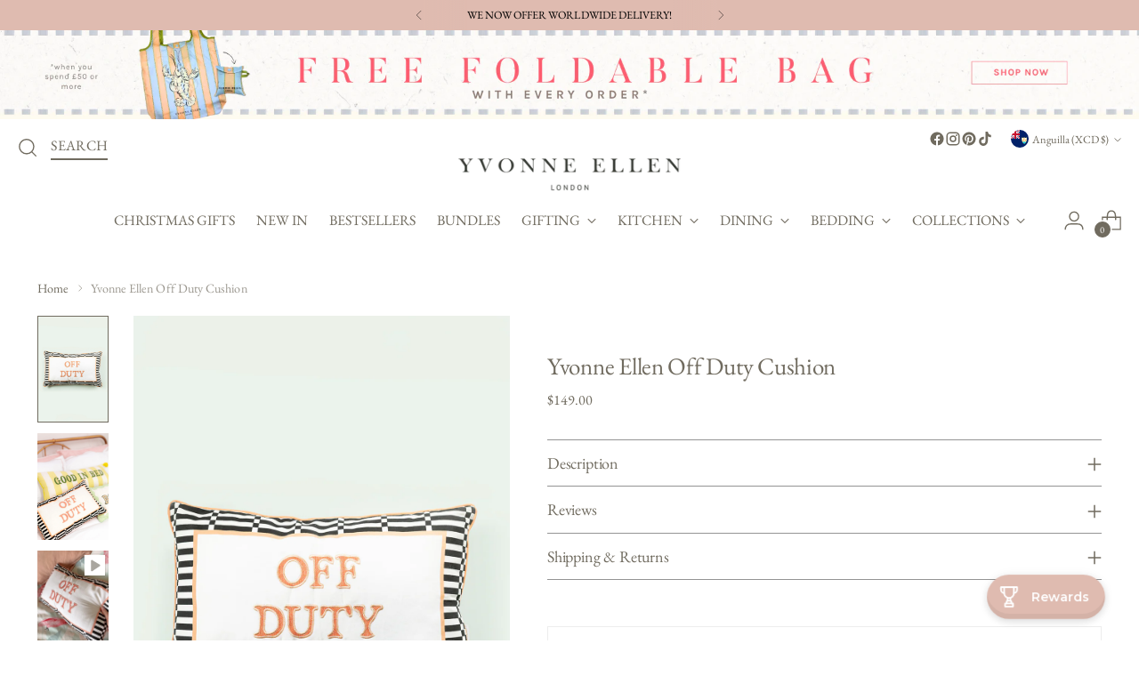

--- FILE ---
content_type: text/html; charset=UTF-8
request_url: https://zooomyapps.com/backinstock/ZooomyBackinStockjson.php?jsonCode=jQuery36108502207279672305_1765472167057&shop=yvonneellen.myshopify.com&product_id=9051276968209&_=1765472167058
body_size: 435
content:
jQuery36108502207279672305_1765472167057({"shop":"yvonneellen.myshopify.com","back_in_stock_text":"Notify Me","add_font_size":"13px","add_border_radius":"0px","add_border_width":"0px","add_border_color":"#000000","add_background_color":"#000000","add_font_color":"#FFFFFF","back_in_stock_width":"","main_heading":"Stock Coming Soon!","sub_heading":"Be the first to know when this product becomes available.","main_heading_color":"#555555","main_heading_size":"20px","sub_heading_color":"#888888","sub_heading_size":"13px","admin_email":"","quantity":"1","notify_msg":"Thank you! We will notify you when the item will be back in stock.","notify_emsg":"Enter a valid email address.","user_added_css":"","ccss":".wc_product_review_badge, .product__controls-group-quantity { clear: both; }.product__block {\n    \n    clear: both;\n}","email_placeholder":"Enter email...","autoemail":"yes","checkdata":9,"shop_token":"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","branding":"","tc_txt":"","znltxt":"I want to receive newsletter updates.","znlsignup":"yes","lay":"lay_1","collectionpage":"no","double_opt_enable":"no","double_opt_txt":"I consent to my email being used to notify me.","maillist":"no","fae":"yes","coll_btn_text":"","coll_btn_font_size":"","coll_btn_border_width":"","coll_btn_border_radius":"","coll_btn_width":"","coll_btn_border_color":"#","coll_btn_bg_color":"#","coll_btn_font_color":"#"})


--- FILE ---
content_type: application/javascript; charset=utf-8
request_url: https://cdn-v2.reelup.io/reelup_productReels_js_widget.js
body_size: 1410
content:
function a0_0x5e2e(_0x2ec397,_0x238817){const _0x5e2ef4=a0_0x2388();return a0_0x5e2e=function(_0x3ee8dd,_0x3f6e49){_0x3ee8dd=_0x3ee8dd-0x1b8;let _0x3db28a=_0x5e2ef4[_0x3ee8dd];return _0x3db28a;},a0_0x5e2e(_0x2ec397,_0x238817);}((()=>{'use strict';const _0x229cff=a0_0x5e2e;const _0x466eba=(_0x166788,_0x400729=null)=>{const _0x148353=a0_0x5e2e;let _0x39b575=document['createElement'](_0x166788);return null==_0x400729||(_0x400729['hasOwnProperty']('classes')&&null!==_0x400729['classes']&&'object'==typeof _0x400729['classes']&&Array['prototype']['forEach']['call'](_0x400729['classes'],_0x59ca02=>{null!==_0x59ca02&''!==_0x59ca02&&_0x39b575['classList']['add'](_0x59ca02);}),_0x400729['hasOwnProperty']('id')&&null!==_0x400729['id']&&'number'!=typeof _0x400729['id']&&(_0x39b575['id']=_0x400729['id']),_0x400729['hasOwnProperty']('attributes')&&null!==_0x400729[_0x148353(0x1c5)]&&'object'==typeof _0x400729['attributes']&&Array['prototype']['forEach']['call'](_0x400729['attributes'],_0x3a23f7=>{_0x39b575['setAttribute'](Object['keys'](_0x3a23f7)[0x0],Object['values'](_0x3a23f7)[0x0]);}),_0x400729['hasOwnProperty']('styles')&&null!==_0x400729[_0x148353(0x1b9)]&&'string'==typeof _0x400729['styles']&&(_0x39b575[_0x148353(0x1bb)]['cssText']=_0x400729['styles'])),_0x39b575;},_0xe93297=()=>{const _0x5a038a=a0_0x5e2e,_0x48ebf5=document['querySelectorAll']('.reelUp_productpage_reels_js_widget'),_0x37dba5=window[_0x5a038a(0x1c1)]['productReels'];_0x48ebf5[_0x5a038a(0x1c0)]>0x0&&_0x37dba5&&0x0!==_0x37dba5?.['length']&&_0x48ebf5['forEach'](_0x809d9e=>{const _0x2678ca=_0x5a038a;((_0x3dd183,_0x9af8aa)=>{const _0x589859=a0_0x5e2e,_0x1fe1de=window['REELUP']['designData2']['ppr_widget_design'],_0x48f212=window['REELUP']['videos'],_0x213a23=_0x466eba('div',{'classes':['reelUp_product_slider_static','reelUp_playlist_loading','reelUp_carousel','reelUp_cards_carousel',_0x589859(0x1bc)+_0x1fe1de['widget_template']+'_template'],'id':'reelUp_playlist_product_page_reels','attributes':[{'data-playlist-id':'product_page_reels'}],'styles':'width:\x20100%;'});let _0x20cc6f=!0x0;if(void 0x0!==_0x1fe1de['show_cart_heading']&&(_0x20cc6f=_0x1fe1de['show_cart_heading']),!0x0===_0x20cc6f||0x1===_0x20cc6f){const _0x46eafd=_0x466eba(_0x589859(0x1c8),{'classes':['reelUp_slider_heading'],'styles':'color:\x20'+_0x1fe1de['cart_heading_color']+';\x20font-size:\x20'+_0x1fe1de['cart_heading_font_size']+'px;\x20font-weight:'+_0x1fe1de['cart_heading_font_weight']+';'});_0x46eafd['innerHTML']=_0x1fe1de['cart_heading'],_0x213a23['appendChild'](_0x46eafd);}const _0x113d8d=_0x466eba('div',{'classes':['reelUp_carousel_wrapper']});_0x3dd183['forEach'](_0x497ce3=>{const _0x45ba1b=_0x589859;let _0xd70e00=_0x48f212['find'](_0x33f59d=>_0x33f59d['id']==_0x497ce3);const _0x4a13cf=_0x466eba('div',{'classes':['reelUp_slide'],'attributes':[{'data-reel-id':_0xd70e00?_0xd70e00['id']:''},{'data-product-id':_0xd70e00&&_0xd70e00['products']&&_0xd70e00[_0x45ba1b(0x1c6)]['length']>0x0?_0xd70e00[_0x45ba1b(0x1c6)][0x0]['id']:_0x45ba1b(0x1c4)},{'data-product-handle':_0xd70e00&&_0xd70e00['products']&&_0xd70e00['products']['length']>0x0?_0xd70e00['products'][0x0]['handle']:'null'}],'styles':'margin-right:\x20'+_0x1fe1de[_0x45ba1b(0x1c3)]+'px'}),_0x26908d=_0x466eba('div',{'classes':['reelUp_card_skeleton','reelUp_card','reelUp_card_product_page_reels',_0xd70e00&&_0xd70e00['products']&&0x0===_0xd70e00[_0x45ba1b(0x1c6)]['length']?'reelUp_card_video_only_video':'']}),_0xa5aeaa=_0x466eba('div',{'classes':['reelUp_card_video_wrapper'],'styles':'height:\x20100%'});_0x26908d['appendChild'](_0xa5aeaa),_0x4a13cf['appendChild'](_0x26908d),_0x113d8d['appendChild'](_0x4a13cf);}),_0x213a23['appendChild'](_0x113d8d);let _0x543f24=1.775;'stories'===_0x1fe1de[_0x589859(0x1b8)]&&(_0x543f24=0x1);const _0x4d0ffe=_0x1fe1de['cart_card_width_desktop']*_0x543f24,_0x4a8be3=_0x1fe1de['cart_card_width_mobile']*_0x543f24,_0x2e195b=_0x466eba('style');_0x2e195b['innerHTML']='#reelUp_playlist_product_page_reels\x20.reelUp_slide\x20.reelUp_card\x20{\x0a\x20\x20\x20\x20\x20\x20\x20\x20height:\x20'+_0x4d0ffe+'px;\x0a\x20\x20\x20\x20\x20\x20}\x0a\x20\x20\x20\x20\x20\x20#reelUp_playlist_product_page_reels\x20.reelUp_slide\x20{\x0a\x20\x20\x20\x20\x20\x20\x20\x20width:\x20'+_0x1fe1de['cart_card_width_desktop']+'px!important;\x0a\x20\x20\x20\x20\x20\x20}\x0a\x20\x20\x20\x20\x20\x20@media\x20only\x20screen\x20and\x20(max-width:\x20767px)\x20{\x0a\x20\x20\x20\x20\x20\x20\x20\x20#reelUp_playlist_product_page_reels\x20.reelUp_slide\x20.reelUp_card\x20{\x0a\x20\x20\x20\x20\x20\x20\x20\x20\x20\x20height:\x20'+_0x4a8be3+_0x589859(0x1c9)+_0x1fe1de['cart_card_width_mobile']+'px!important;\x0a\x20\x20\x20\x20\x20\x20\x20\x20}\x0a\x20\x20\x20\x20\x20\x20}',_0x9af8aa['append'](_0x213a23,_0x2e195b);})(_0x37dba5,_0x809d9e),((_0x5ba6ce,_0x51e909)=>{const _0x5c808e=a0_0x5e2e;let _0x580fc7;_0x580fc7=document[_0x5c808e(0x1c7)]('link'),_0x580fc7['type']='text/css',_0x580fc7['href']=_0x51e909,_0x580fc7['rel']=_0x5c808e(0x1be),document[_0x5c808e(0x1bf)]('head')[0x0]['appendChild'](_0x580fc7);})(0x0,window[_0x2678ca(0x1c1)]['files'][_0x2678ca(0x1ca)]['css']);});};_0x229cff(0x1c2)===document[_0x229cff(0x1bd)]?document['addEventListener'](_0x229cff(0x1ba),_0xe93297):_0xe93297();})());function a0_0x2388(){const _0x2863fd=['widget_template','styles','DOMContentLoaded','style','reelUp_product_page_','readyState','stylesheet','getElementsByTagName','length','REELUP','loading','cart_reels_gap','null','attributes','products','createElement','div','px;\x0a\x20\x20\x20\x20\x20\x20\x20\x20}\x0a\x20\x20\x20\x20\x20\x20\x20\x20#reelUp_playlist_product_page_reels\x20.reelUp_slide\x20{\x0a\x20\x20\x20\x20\x20\x20\x20\x20\x20\x20width:\x20','carousel'];a0_0x2388=function(){return _0x2863fd;};return a0_0x2388();}

--- FILE ---
content_type: text/javascript; charset=utf-8
request_url: https://yvonneellen.com/en-ai/products/yvonne-ellen-off-duty-cushion.js
body_size: 1145
content:
{"id":9051276968209,"title":"Yvonne Ellen Off Duty Cushion","handle":"yvonne-ellen-off-duty-cushion","description":"\u003cp\u003eFounder, creator and illustrator Yvonne Ellen is an award-winning British designer with a strong passion for the unique and quirky. Her love of print and pattern has inspired this fabulous collection of bedlinen and cushions.\u003cbr data-mce-fragment=\"1\"\u003e\u003c\/p\u003e\n\u003cp\u003eIt’s time to relax with our Off Duty cushion. This fun and fabulous cushion combines all of our signature colours and is completed with beautifully embroidered lettering. Designed to complement the Yvonne Ellen bedding collection.\u003c\/p\u003e\n\u003cp\u003eProduced in 100% cotton. 50 x 30cm including filler.\u003c\/p\u003e\n\u003cp\u003e\u003cmeta charset=\"utf-8\"\u003e\u003cspan\u003eWash similar colours together, do not bleach or dry clean, tumble dry on low, warm iron.\u003c\/span\u003e\u003c\/p\u003e","published_at":"2024-02-06T17:37:58+00:00","created_at":"2023-11-28T15:06:47+00:00","vendor":"Comfort Home Furnishing UK Ltd","type":"Cushion","tags":["100% COTTON","BEDDING","OUTLET","SALE","SLOGAN","YVONNE ELLEN"],"price":14900,"price_min":14900,"price_max":14900,"available":false,"price_varies":false,"compare_at_price":null,"compare_at_price_min":0,"compare_at_price_max":0,"compare_at_price_varies":false,"variants":[{"id":47737225314577,"title":"Default Title","option1":"Default Title","option2":null,"option3":null,"sku":"DCFC-DUTY-5030","requires_shipping":true,"taxable":true,"featured_image":null,"available":false,"name":"Yvonne Ellen Off Duty Cushion","public_title":null,"options":["Default Title"],"price":14900,"weight":0,"compare_at_price":null,"inventory_management":"shopify","barcode":"5061038550306","requires_selling_plan":false,"selling_plan_allocations":[]}],"images":["\/\/cdn.shopify.com\/s\/files\/1\/0298\/7946\/8092\/files\/Offduty-1.jpg?v=1707223827","\/\/cdn.shopify.com\/s\/files\/1\/0298\/7946\/8092\/files\/Cushions-3.jpg?v=1707223827","\/\/cdn.shopify.com\/s\/files\/1\/0298\/7946\/8092\/files\/Cushions-9.jpg?v=1708950419","\/\/cdn.shopify.com\/s\/files\/1\/0298\/7946\/8092\/files\/OffDuty-2.jpg?v=1708950419","\/\/cdn.shopify.com\/s\/files\/1\/0298\/7946\/8092\/files\/Cushions-10.jpg?v=1708950419","\/\/cdn.shopify.com\/s\/files\/1\/0298\/7946\/8092\/files\/Cushions-11.jpg?v=1708950419"],"featured_image":"\/\/cdn.shopify.com\/s\/files\/1\/0298\/7946\/8092\/files\/Offduty-1.jpg?v=1707223827","options":[{"name":"Title","position":1,"values":["Default Title"]}],"url":"\/en-ai\/products\/yvonne-ellen-off-duty-cushion","media":[{"alt":null,"id":37300762607889,"position":1,"preview_image":{"aspect_ratio":0.667,"height":1600,"width":1067,"src":"https:\/\/cdn.shopify.com\/s\/files\/1\/0298\/7946\/8092\/files\/Offduty-1.jpg?v=1707223827"},"aspect_ratio":0.667,"height":1600,"media_type":"image","src":"https:\/\/cdn.shopify.com\/s\/files\/1\/0298\/7946\/8092\/files\/Offduty-1.jpg?v=1707223827","width":1067},{"alt":null,"id":37300812251409,"position":2,"preview_image":{"aspect_ratio":0.667,"height":1600,"width":1067,"src":"https:\/\/cdn.shopify.com\/s\/files\/1\/0298\/7946\/8092\/files\/Cushions-3.jpg?v=1707223827"},"aspect_ratio":0.667,"height":1600,"media_type":"image","src":"https:\/\/cdn.shopify.com\/s\/files\/1\/0298\/7946\/8092\/files\/Cushions-3.jpg?v=1707223827","width":1067},{"alt":null,"id":37606721224977,"position":3,"preview_image":{"aspect_ratio":0.667,"height":1080,"width":720,"src":"https:\/\/cdn.shopify.com\/s\/files\/1\/0298\/7946\/8092\/files\/preview_images\/7f1bd2d6e71c4e9d9b072d49f31f05cd.thumbnail.0000000000.jpg?v=1708950429"},"aspect_ratio":0.667,"duration":6000,"media_type":"video","sources":[{"format":"mp4","height":480,"mime_type":"video\/mp4","url":"https:\/\/cdn.shopify.com\/videos\/c\/vp\/7f1bd2d6e71c4e9d9b072d49f31f05cd\/7f1bd2d6e71c4e9d9b072d49f31f05cd.SD-480p-1.5Mbps-25104290.mp4","width":320},{"format":"mp4","height":1080,"mime_type":"video\/mp4","url":"https:\/\/cdn.shopify.com\/videos\/c\/vp\/7f1bd2d6e71c4e9d9b072d49f31f05cd\/7f1bd2d6e71c4e9d9b072d49f31f05cd.HD-1080p-7.2Mbps-25104290.mp4","width":720},{"format":"mp4","height":720,"mime_type":"video\/mp4","url":"https:\/\/cdn.shopify.com\/videos\/c\/vp\/7f1bd2d6e71c4e9d9b072d49f31f05cd\/7f1bd2d6e71c4e9d9b072d49f31f05cd.HD-720p-4.5Mbps-25104290.mp4","width":480},{"format":"m3u8","height":1080,"mime_type":"application\/x-mpegURL","url":"https:\/\/cdn.shopify.com\/videos\/c\/vp\/7f1bd2d6e71c4e9d9b072d49f31f05cd\/7f1bd2d6e71c4e9d9b072d49f31f05cd.m3u8","width":720}]},{"alt":null,"id":37300762509585,"position":4,"preview_image":{"aspect_ratio":0.667,"height":1600,"width":1067,"src":"https:\/\/cdn.shopify.com\/s\/files\/1\/0298\/7946\/8092\/files\/Cushions-9.jpg?v=1708950419"},"aspect_ratio":0.667,"height":1600,"media_type":"image","src":"https:\/\/cdn.shopify.com\/s\/files\/1\/0298\/7946\/8092\/files\/Cushions-9.jpg?v=1708950419","width":1067},{"alt":null,"id":37300762640657,"position":5,"preview_image":{"aspect_ratio":0.667,"height":1600,"width":1067,"src":"https:\/\/cdn.shopify.com\/s\/files\/1\/0298\/7946\/8092\/files\/OffDuty-2.jpg?v=1708950419"},"aspect_ratio":0.667,"height":1600,"media_type":"image","src":"https:\/\/cdn.shopify.com\/s\/files\/1\/0298\/7946\/8092\/files\/OffDuty-2.jpg?v=1708950419","width":1067},{"alt":null,"id":37300762542353,"position":6,"preview_image":{"aspect_ratio":0.667,"height":1600,"width":1067,"src":"https:\/\/cdn.shopify.com\/s\/files\/1\/0298\/7946\/8092\/files\/Cushions-10.jpg?v=1708950419"},"aspect_ratio":0.667,"height":1600,"media_type":"image","src":"https:\/\/cdn.shopify.com\/s\/files\/1\/0298\/7946\/8092\/files\/Cushions-10.jpg?v=1708950419","width":1067},{"alt":null,"id":37300762575121,"position":7,"preview_image":{"aspect_ratio":0.667,"height":1600,"width":1067,"src":"https:\/\/cdn.shopify.com\/s\/files\/1\/0298\/7946\/8092\/files\/Cushions-11.jpg?v=1708950419"},"aspect_ratio":0.667,"height":1600,"media_type":"image","src":"https:\/\/cdn.shopify.com\/s\/files\/1\/0298\/7946\/8092\/files\/Cushions-11.jpg?v=1708950419","width":1067}],"requires_selling_plan":false,"selling_plan_groups":[]}

--- FILE ---
content_type: text/javascript; charset=utf-8
request_url: https://yvonneellen.com/products/yvonne-ellen-off-duty-cushion.js
body_size: 927
content:
{"id":9051276968209,"title":"Yvonne Ellen Off Duty Cushion","handle":"yvonne-ellen-off-duty-cushion","description":"\u003cp\u003eFounder, creator and illustrator Yvonne Ellen is an award-winning British designer with a strong passion for the unique and quirky. Her love of print and pattern has inspired this fabulous collection of bedlinen and cushions.\u003cbr data-mce-fragment=\"1\"\u003e\u003c\/p\u003e\n\u003cp\u003eIt’s time to relax with our Off Duty cushion. This fun and fabulous cushion combines all of our signature colours and is completed with beautifully embroidered lettering. Designed to complement the Yvonne Ellen bedding collection.\u003c\/p\u003e\n\u003cp\u003eProduced in 100% cotton. 50 x 30cm including filler.\u003c\/p\u003e\n\u003cp\u003e\u003cmeta charset=\"utf-8\"\u003e\u003cspan\u003eWash similar colours together, do not bleach or dry clean, tumble dry on low, warm iron.\u003c\/span\u003e\u003c\/p\u003e","published_at":"2024-02-06T17:37:58+00:00","created_at":"2023-11-28T15:06:47+00:00","vendor":"Comfort Home Furnishing UK Ltd","type":"Cushion","tags":["100% COTTON","BEDDING","OUTLET","SALE","SLOGAN","YVONNE ELLEN"],"price":2500,"price_min":2500,"price_max":2500,"available":false,"price_varies":false,"compare_at_price":null,"compare_at_price_min":0,"compare_at_price_max":0,"compare_at_price_varies":false,"variants":[{"id":47737225314577,"title":"Default Title","option1":"Default Title","option2":null,"option3":null,"sku":"DCFC-DUTY-5030","requires_shipping":true,"taxable":true,"featured_image":null,"available":false,"name":"Yvonne Ellen Off Duty Cushion","public_title":null,"options":["Default Title"],"price":2500,"weight":0,"compare_at_price":null,"inventory_management":"shopify","barcode":"5061038550306","requires_selling_plan":false,"selling_plan_allocations":[]}],"images":["\/\/cdn.shopify.com\/s\/files\/1\/0298\/7946\/8092\/files\/Offduty-1.jpg?v=1707223827","\/\/cdn.shopify.com\/s\/files\/1\/0298\/7946\/8092\/files\/Cushions-3.jpg?v=1707223827","\/\/cdn.shopify.com\/s\/files\/1\/0298\/7946\/8092\/files\/Cushions-9.jpg?v=1708950419","\/\/cdn.shopify.com\/s\/files\/1\/0298\/7946\/8092\/files\/OffDuty-2.jpg?v=1708950419","\/\/cdn.shopify.com\/s\/files\/1\/0298\/7946\/8092\/files\/Cushions-10.jpg?v=1708950419","\/\/cdn.shopify.com\/s\/files\/1\/0298\/7946\/8092\/files\/Cushions-11.jpg?v=1708950419"],"featured_image":"\/\/cdn.shopify.com\/s\/files\/1\/0298\/7946\/8092\/files\/Offduty-1.jpg?v=1707223827","options":[{"name":"Title","position":1,"values":["Default Title"]}],"url":"\/products\/yvonne-ellen-off-duty-cushion","media":[{"alt":null,"id":37300762607889,"position":1,"preview_image":{"aspect_ratio":0.667,"height":1600,"width":1067,"src":"https:\/\/cdn.shopify.com\/s\/files\/1\/0298\/7946\/8092\/files\/Offduty-1.jpg?v=1707223827"},"aspect_ratio":0.667,"height":1600,"media_type":"image","src":"https:\/\/cdn.shopify.com\/s\/files\/1\/0298\/7946\/8092\/files\/Offduty-1.jpg?v=1707223827","width":1067},{"alt":null,"id":37300812251409,"position":2,"preview_image":{"aspect_ratio":0.667,"height":1600,"width":1067,"src":"https:\/\/cdn.shopify.com\/s\/files\/1\/0298\/7946\/8092\/files\/Cushions-3.jpg?v=1707223827"},"aspect_ratio":0.667,"height":1600,"media_type":"image","src":"https:\/\/cdn.shopify.com\/s\/files\/1\/0298\/7946\/8092\/files\/Cushions-3.jpg?v=1707223827","width":1067},{"alt":null,"id":37606721224977,"position":3,"preview_image":{"aspect_ratio":0.667,"height":1080,"width":720,"src":"https:\/\/cdn.shopify.com\/s\/files\/1\/0298\/7946\/8092\/files\/preview_images\/7f1bd2d6e71c4e9d9b072d49f31f05cd.thumbnail.0000000000.jpg?v=1708950429"},"aspect_ratio":0.667,"duration":6000,"media_type":"video","sources":[{"format":"mp4","height":480,"mime_type":"video\/mp4","url":"https:\/\/cdn.shopify.com\/videos\/c\/vp\/7f1bd2d6e71c4e9d9b072d49f31f05cd\/7f1bd2d6e71c4e9d9b072d49f31f05cd.SD-480p-1.5Mbps-25104290.mp4","width":320},{"format":"mp4","height":1080,"mime_type":"video\/mp4","url":"https:\/\/cdn.shopify.com\/videos\/c\/vp\/7f1bd2d6e71c4e9d9b072d49f31f05cd\/7f1bd2d6e71c4e9d9b072d49f31f05cd.HD-1080p-7.2Mbps-25104290.mp4","width":720},{"format":"mp4","height":720,"mime_type":"video\/mp4","url":"https:\/\/cdn.shopify.com\/videos\/c\/vp\/7f1bd2d6e71c4e9d9b072d49f31f05cd\/7f1bd2d6e71c4e9d9b072d49f31f05cd.HD-720p-4.5Mbps-25104290.mp4","width":480},{"format":"m3u8","height":1080,"mime_type":"application\/x-mpegURL","url":"https:\/\/cdn.shopify.com\/videos\/c\/vp\/7f1bd2d6e71c4e9d9b072d49f31f05cd\/7f1bd2d6e71c4e9d9b072d49f31f05cd.m3u8","width":720}]},{"alt":null,"id":37300762509585,"position":4,"preview_image":{"aspect_ratio":0.667,"height":1600,"width":1067,"src":"https:\/\/cdn.shopify.com\/s\/files\/1\/0298\/7946\/8092\/files\/Cushions-9.jpg?v=1708950419"},"aspect_ratio":0.667,"height":1600,"media_type":"image","src":"https:\/\/cdn.shopify.com\/s\/files\/1\/0298\/7946\/8092\/files\/Cushions-9.jpg?v=1708950419","width":1067},{"alt":null,"id":37300762640657,"position":5,"preview_image":{"aspect_ratio":0.667,"height":1600,"width":1067,"src":"https:\/\/cdn.shopify.com\/s\/files\/1\/0298\/7946\/8092\/files\/OffDuty-2.jpg?v=1708950419"},"aspect_ratio":0.667,"height":1600,"media_type":"image","src":"https:\/\/cdn.shopify.com\/s\/files\/1\/0298\/7946\/8092\/files\/OffDuty-2.jpg?v=1708950419","width":1067},{"alt":null,"id":37300762542353,"position":6,"preview_image":{"aspect_ratio":0.667,"height":1600,"width":1067,"src":"https:\/\/cdn.shopify.com\/s\/files\/1\/0298\/7946\/8092\/files\/Cushions-10.jpg?v=1708950419"},"aspect_ratio":0.667,"height":1600,"media_type":"image","src":"https:\/\/cdn.shopify.com\/s\/files\/1\/0298\/7946\/8092\/files\/Cushions-10.jpg?v=1708950419","width":1067},{"alt":null,"id":37300762575121,"position":7,"preview_image":{"aspect_ratio":0.667,"height":1600,"width":1067,"src":"https:\/\/cdn.shopify.com\/s\/files\/1\/0298\/7946\/8092\/files\/Cushions-11.jpg?v=1708950419"},"aspect_ratio":0.667,"height":1600,"media_type":"image","src":"https:\/\/cdn.shopify.com\/s\/files\/1\/0298\/7946\/8092\/files\/Cushions-11.jpg?v=1708950419","width":1067}],"requires_selling_plan":false,"selling_plan_groups":[]}

--- FILE ---
content_type: text/javascript; charset=utf-8
request_url: https://yvonneellen.com/en-ai/products/yvonne-ellen-off-duty-cushion.js
body_size: 1033
content:
{"id":9051276968209,"title":"Yvonne Ellen Off Duty Cushion","handle":"yvonne-ellen-off-duty-cushion","description":"\u003cp\u003eFounder, creator and illustrator Yvonne Ellen is an award-winning British designer with a strong passion for the unique and quirky. Her love of print and pattern has inspired this fabulous collection of bedlinen and cushions.\u003cbr data-mce-fragment=\"1\"\u003e\u003c\/p\u003e\n\u003cp\u003eIt’s time to relax with our Off Duty cushion. This fun and fabulous cushion combines all of our signature colours and is completed with beautifully embroidered lettering. Designed to complement the Yvonne Ellen bedding collection.\u003c\/p\u003e\n\u003cp\u003eProduced in 100% cotton. 50 x 30cm including filler.\u003c\/p\u003e\n\u003cp\u003e\u003cmeta charset=\"utf-8\"\u003e\u003cspan\u003eWash similar colours together, do not bleach or dry clean, tumble dry on low, warm iron.\u003c\/span\u003e\u003c\/p\u003e","published_at":"2024-02-06T17:37:58+00:00","created_at":"2023-11-28T15:06:47+00:00","vendor":"Comfort Home Furnishing UK Ltd","type":"Cushion","tags":["100% COTTON","BEDDING","OUTLET","SALE","SLOGAN","YVONNE ELLEN"],"price":14900,"price_min":14900,"price_max":14900,"available":false,"price_varies":false,"compare_at_price":null,"compare_at_price_min":0,"compare_at_price_max":0,"compare_at_price_varies":false,"variants":[{"id":47737225314577,"title":"Default Title","option1":"Default Title","option2":null,"option3":null,"sku":"DCFC-DUTY-5030","requires_shipping":true,"taxable":true,"featured_image":null,"available":false,"name":"Yvonne Ellen Off Duty Cushion","public_title":null,"options":["Default Title"],"price":14900,"weight":0,"compare_at_price":null,"inventory_management":"shopify","barcode":"5061038550306","requires_selling_plan":false,"selling_plan_allocations":[]}],"images":["\/\/cdn.shopify.com\/s\/files\/1\/0298\/7946\/8092\/files\/Offduty-1.jpg?v=1707223827","\/\/cdn.shopify.com\/s\/files\/1\/0298\/7946\/8092\/files\/Cushions-3.jpg?v=1707223827","\/\/cdn.shopify.com\/s\/files\/1\/0298\/7946\/8092\/files\/Cushions-9.jpg?v=1708950419","\/\/cdn.shopify.com\/s\/files\/1\/0298\/7946\/8092\/files\/OffDuty-2.jpg?v=1708950419","\/\/cdn.shopify.com\/s\/files\/1\/0298\/7946\/8092\/files\/Cushions-10.jpg?v=1708950419","\/\/cdn.shopify.com\/s\/files\/1\/0298\/7946\/8092\/files\/Cushions-11.jpg?v=1708950419"],"featured_image":"\/\/cdn.shopify.com\/s\/files\/1\/0298\/7946\/8092\/files\/Offduty-1.jpg?v=1707223827","options":[{"name":"Title","position":1,"values":["Default Title"]}],"url":"\/en-ai\/products\/yvonne-ellen-off-duty-cushion","media":[{"alt":null,"id":37300762607889,"position":1,"preview_image":{"aspect_ratio":0.667,"height":1600,"width":1067,"src":"https:\/\/cdn.shopify.com\/s\/files\/1\/0298\/7946\/8092\/files\/Offduty-1.jpg?v=1707223827"},"aspect_ratio":0.667,"height":1600,"media_type":"image","src":"https:\/\/cdn.shopify.com\/s\/files\/1\/0298\/7946\/8092\/files\/Offduty-1.jpg?v=1707223827","width":1067},{"alt":null,"id":37300812251409,"position":2,"preview_image":{"aspect_ratio":0.667,"height":1600,"width":1067,"src":"https:\/\/cdn.shopify.com\/s\/files\/1\/0298\/7946\/8092\/files\/Cushions-3.jpg?v=1707223827"},"aspect_ratio":0.667,"height":1600,"media_type":"image","src":"https:\/\/cdn.shopify.com\/s\/files\/1\/0298\/7946\/8092\/files\/Cushions-3.jpg?v=1707223827","width":1067},{"alt":null,"id":37606721224977,"position":3,"preview_image":{"aspect_ratio":0.667,"height":1080,"width":720,"src":"https:\/\/cdn.shopify.com\/s\/files\/1\/0298\/7946\/8092\/files\/preview_images\/7f1bd2d6e71c4e9d9b072d49f31f05cd.thumbnail.0000000000.jpg?v=1708950429"},"aspect_ratio":0.667,"duration":6000,"media_type":"video","sources":[{"format":"mp4","height":480,"mime_type":"video\/mp4","url":"https:\/\/cdn.shopify.com\/videos\/c\/vp\/7f1bd2d6e71c4e9d9b072d49f31f05cd\/7f1bd2d6e71c4e9d9b072d49f31f05cd.SD-480p-1.5Mbps-25104290.mp4","width":320},{"format":"mp4","height":1080,"mime_type":"video\/mp4","url":"https:\/\/cdn.shopify.com\/videos\/c\/vp\/7f1bd2d6e71c4e9d9b072d49f31f05cd\/7f1bd2d6e71c4e9d9b072d49f31f05cd.HD-1080p-7.2Mbps-25104290.mp4","width":720},{"format":"mp4","height":720,"mime_type":"video\/mp4","url":"https:\/\/cdn.shopify.com\/videos\/c\/vp\/7f1bd2d6e71c4e9d9b072d49f31f05cd\/7f1bd2d6e71c4e9d9b072d49f31f05cd.HD-720p-4.5Mbps-25104290.mp4","width":480},{"format":"m3u8","height":1080,"mime_type":"application\/x-mpegURL","url":"https:\/\/cdn.shopify.com\/videos\/c\/vp\/7f1bd2d6e71c4e9d9b072d49f31f05cd\/7f1bd2d6e71c4e9d9b072d49f31f05cd.m3u8","width":720}]},{"alt":null,"id":37300762509585,"position":4,"preview_image":{"aspect_ratio":0.667,"height":1600,"width":1067,"src":"https:\/\/cdn.shopify.com\/s\/files\/1\/0298\/7946\/8092\/files\/Cushions-9.jpg?v=1708950419"},"aspect_ratio":0.667,"height":1600,"media_type":"image","src":"https:\/\/cdn.shopify.com\/s\/files\/1\/0298\/7946\/8092\/files\/Cushions-9.jpg?v=1708950419","width":1067},{"alt":null,"id":37300762640657,"position":5,"preview_image":{"aspect_ratio":0.667,"height":1600,"width":1067,"src":"https:\/\/cdn.shopify.com\/s\/files\/1\/0298\/7946\/8092\/files\/OffDuty-2.jpg?v=1708950419"},"aspect_ratio":0.667,"height":1600,"media_type":"image","src":"https:\/\/cdn.shopify.com\/s\/files\/1\/0298\/7946\/8092\/files\/OffDuty-2.jpg?v=1708950419","width":1067},{"alt":null,"id":37300762542353,"position":6,"preview_image":{"aspect_ratio":0.667,"height":1600,"width":1067,"src":"https:\/\/cdn.shopify.com\/s\/files\/1\/0298\/7946\/8092\/files\/Cushions-10.jpg?v=1708950419"},"aspect_ratio":0.667,"height":1600,"media_type":"image","src":"https:\/\/cdn.shopify.com\/s\/files\/1\/0298\/7946\/8092\/files\/Cushions-10.jpg?v=1708950419","width":1067},{"alt":null,"id":37300762575121,"position":7,"preview_image":{"aspect_ratio":0.667,"height":1600,"width":1067,"src":"https:\/\/cdn.shopify.com\/s\/files\/1\/0298\/7946\/8092\/files\/Cushions-11.jpg?v=1708950419"},"aspect_ratio":0.667,"height":1600,"media_type":"image","src":"https:\/\/cdn.shopify.com\/s\/files\/1\/0298\/7946\/8092\/files\/Cushions-11.jpg?v=1708950419","width":1067}],"requires_selling_plan":false,"selling_plan_groups":[]}

--- FILE ---
content_type: text/javascript; charset=utf-8
request_url: https://yvonneellen.com/en-ai/cart.js
body_size: -171
content:
{"token":"797b48acff88c370e2f8d02623aa264a","note":null,"attributes":{},"original_total_price":0,"total_price":0,"total_discount":0,"total_weight":0.0,"item_count":0,"items":[],"requires_shipping":false,"currency":"XCD","items_subtotal_price":0,"cart_level_discount_applications":[],"discount_codes":[]}